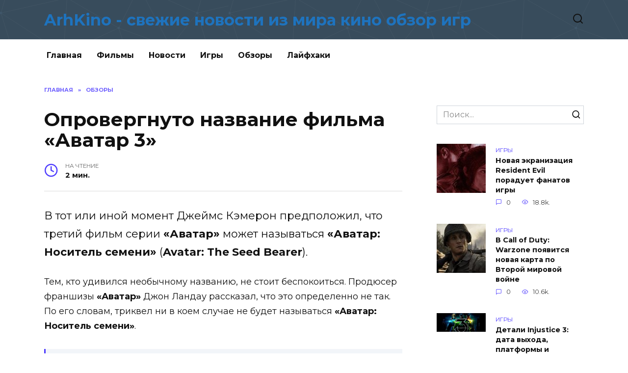

--- FILE ---
content_type: text/html; charset=UTF-8
request_url: https://arhkino.ru/oprovergnuto-nazvanie-fil-ma-avatar-3/
body_size: 9942
content:
<!doctype html>
<html lang="ru-RU"
prefix="og: https://ogp.me/ns#" >
<head>
<meta charset="UTF-8">
<meta name="viewport" content="width=device-width, initial-scale=1">
<title>Опровергнуто название фильма «Аватар 3»</title>
<script type="text/javascript"> //<![CDATA[
ajaxurl = "https://arhkino.ru/wp-admin/admin-ajax.php";
//]]></script>
<!-- All in One SEO Pack 3.2.10 от Michael Torbert из Semper Fi Web Design[174,282] -->
<meta name="description"  content="В тот или иной момент Джеймс Кэмерон предположил, что третий фильм серии «Аватар» может называться «Аватар: Носитель семени» (Avatar: The Seed Bearer). Тем, кто" />
<meta name="robots" content="index,nofollow" />
<script type="application/ld+json" class="aioseop-schema">{"@context":"https://schema.org","@graph":[{"@type":"Organization","@id":"https://arhkino.ru/#organization","url":"https://arhkino.ru/","name":"ArhKino - \u0441\u0432\u0435\u0436\u0438\u0435 \u043d\u043e\u0432\u043e\u0441\u0442\u0438 \u0438\u0437 \u043c\u0438\u0440\u0430 \u043a\u0438\u043d\u043e \u043e\u0431\u0437\u043e\u0440 \u0438\u0433\u0440","sameAs":[]},{"@type":"WebSite","@id":"https://arhkino.ru/#website","url":"https://arhkino.ru/","name":"ArhKino - \u0441\u0432\u0435\u0436\u0438\u0435 \u043d\u043e\u0432\u043e\u0441\u0442\u0438 \u0438\u0437 \u043c\u0438\u0440\u0430 \u043a\u0438\u043d\u043e \u043e\u0431\u0437\u043e\u0440 \u0438\u0433\u0440","publisher":{"@id":"https://arhkino.ru/#organization"},"potentialAction":{"@type":"SearchAction","target":"https://arhkino.ru/?s={search_term_string}","query-input":"required name=search_term_string"}},{"@type":"WebPage","@id":"https://arhkino.ru/oprovergnuto-nazvanie-fil-ma-avatar-3/#webpage","url":"https://arhkino.ru/oprovergnuto-nazvanie-fil-ma-avatar-3/","inLanguage":"ru-RU","name":"\u041e\u043f\u0440\u043e\u0432\u0435\u0440\u0433\u043d\u0443\u0442\u043e \u043d\u0430\u0437\u0432\u0430\u043d\u0438\u0435 \u0444\u0438\u043b\u044c\u043c\u0430 \u00ab\u0410\u0432\u0430\u0442\u0430\u0440 3\u00bb","isPartOf":{"@id":"https://arhkino.ru/#website"},"image":{"@type":"ImageObject","@id":"https://arhkino.ru/oprovergnuto-nazvanie-fil-ma-avatar-3/#primaryimage","url":"https://arhkino.ru/wp-content/uploads/2023/12/filelmtcpmoz3t11-bigTopImage_2023_12_06_10_34_06.jpeg","width":1200,"height":600},"primaryImageOfPage":{"@id":"https://arhkino.ru/oprovergnuto-nazvanie-fil-ma-avatar-3/#primaryimage"},"datePublished":"2023-12-06T10:15:46+00:00","dateModified":"2023-12-06T10:15:46+00:00"},{"@type":"Article","@id":"https://arhkino.ru/oprovergnuto-nazvanie-fil-ma-avatar-3/#article","isPartOf":{"@id":"https://arhkino.ru/oprovergnuto-nazvanie-fil-ma-avatar-3/#webpage"},"author":{"@id":"https://arhkino.ru/author/dron/#author"},"headline":"\u041e\u043f\u0440\u043e\u0432\u0435\u0440\u0433\u043d\u0443\u0442\u043e \u043d\u0430\u0437\u0432\u0430\u043d\u0438\u0435 \u0444\u0438\u043b\u044c\u043c\u0430 \u00ab\u0410\u0432\u0430\u0442\u0430\u0440 3\u00bb","datePublished":"2023-12-06T10:15:46+00:00","dateModified":"2023-12-06T10:15:46+00:00","commentCount":0,"mainEntityOfPage":{"@id":"https://arhkino.ru/oprovergnuto-nazvanie-fil-ma-avatar-3/#webpage"},"publisher":{"@id":"https://arhkino.ru/#organization"},"articleSection":"\u041e\u0431\u0437\u043e\u0440\u044b","image":{"@type":"ImageObject","@id":"https://arhkino.ru/oprovergnuto-nazvanie-fil-ma-avatar-3/#primaryimage","url":"https://arhkino.ru/wp-content/uploads/2023/12/filelmtcpmoz3t11-bigTopImage_2023_12_06_10_34_06.jpeg","width":1200,"height":600}},{"@type":"Person","@id":"https://arhkino.ru/author/dron/#author","name":"dron","sameAs":[],"image":{"@type":"ImageObject","@id":"https://arhkino.ru/#personlogo","url":"https://secure.gravatar.com/avatar/0b4be8f8b3e9c9dffa1b2b57b32c7955?s=96&d=mm&r=g","width":96,"height":96,"caption":"dron"}}]}</script>
<link rel="canonical" href="https://arhkino.ru/oprovergnuto-nazvanie-fil-ma-avatar-3/" />
<meta property="og:type" content="article" />
<meta property="og:title" content="Опровергнуто название фильма «Аватар 3»" />
<meta property="og:description" content="В тот или иной момент Джеймс Кэмерон предположил, что третий фильм серии «Аватар» может называться «Аватар: Носитель семени» (Avatar: The Seed Bearer). Тем, кто удивился необычному названию, не стоит" />
<meta property="og:url" content="https://arhkino.ru/oprovergnuto-nazvanie-fil-ma-avatar-3/" />
<meta property="og:site_name" content="ArhKino - свежие новости из мира кино обзор игр" />
<meta property="og:image" content="https://arhkino.ru/wp-content/plugins/all-in-one-seo-pack/images/default-user-image.png" />
<meta property="article:published_time" content="2023-12-06T10:15:46Z" />
<meta property="article:modified_time" content="2023-12-06T10:15:46Z" />
<meta property="og:image:secure_url" content="https://arhkino.ru/wp-content/plugins/all-in-one-seo-pack/images/default-user-image.png" />
<meta name="twitter:card" content="summary" />
<meta name="twitter:title" content="Опровергнуто название фильма «Аватар 3»" />
<meta name="twitter:description" content="В тот или иной момент Джеймс Кэмерон предположил, что третий фильм серии «Аватар» может называться «Аватар: Носитель семени» (Avatar: The Seed Bearer). Тем, кто удивился необычному названию, не стоит" />
<meta name="twitter:image" content="https://arhkino.ru/wp-content/plugins/all-in-one-seo-pack/images/default-user-image.png" />
<!-- All in One SEO Pack -->
<link rel='dns-prefetch' href='//fonts.googleapis.com' />
<link rel="alternate" type="application/rss+xml" title="ArhKino - свежие новости из мира кино обзор игр &raquo; Лента комментариев к &laquo;Опровергнуто название фильма «Аватар 3»&raquo;" href="https://arhkino.ru/oprovergnuto-nazvanie-fil-ma-avatar-3/feed/" />
<!-- <link rel='stylesheet' id='wp-block-library-css'  href='https://arhkino.ru/wp-includes/css/dist/block-library/style.min.css'  media='all' /> -->
<!-- <link rel='stylesheet' id='wp-block-library-theme-css'  href='https://arhkino.ru/wp-includes/css/dist/block-library/theme.min.css'  media='all' /> -->
<!-- <link rel='stylesheet' id='toc-css-css'  href='https://arhkino.ru/wp-content/plugins/aftparser/css/toc.css'  media='all' /> -->
<!-- <link rel='stylesheet' id='cptch_stylesheet-css'  href='https://arhkino.ru/wp-content/plugins/captcha-bws/css/front_end_style.css'  media='all' /> -->
<!-- <link rel='stylesheet' id='dashicons-css'  href='https://arhkino.ru/wp-includes/css/dashicons.min.css'  media='all' /> -->
<!-- <link rel='stylesheet' id='cptch_desktop_style-css'  href='https://arhkino.ru/wp-content/plugins/captcha-bws/css/desktop_style.css'  media='all' /> -->
<!-- <link rel='stylesheet' id='wbcr-comments-plus-url-span-css'  href='https://arhkino.ru/wp-content/plugins/clearfy/components/comments-plus/assets/css/url-span.css'  media='all' /> -->
<link rel="stylesheet" type="text/css" href="//arhkino.ru/wp-content/cache/wpfc-minified/8olbr8/4bwqi.css" media="all"/>
<link rel='stylesheet' id='google-fonts-css'  href='https://fonts.googleapis.com/css?family=Montserrat%3A400%2C400i%2C700&#038;subset=cyrillic'  media='all' />
<link rel='stylesheet' id='reboot-style-css'  href='https://arhkino.ru/wp-content/themes/reboot%20new/assets/css/style.min.css'  media='all' />
<script src='//arhkino.ru/wp-content/cache/wpfc-minified/g3brtbi4/4bwqi.js' type="text/javascript"></script>
<!-- <script  src='https://arhkino.ru/wp-includes/js/jquery/jquery.js'></script> -->
<!-- <script  src='https://arhkino.ru/wp-includes/js/jquery/jquery-migrate.min.js'></script> -->
<link rel='https://api.w.org/' href='https://arhkino.ru/wp-json/' />
<link rel="alternate" type="application/json+oembed" href="https://arhkino.ru/wp-json/oembed/1.0/embed?url=https%3A%2F%2Farhkino.ru%2Foprovergnuto-nazvanie-fil-ma-avatar-3%2F" />
<link rel="alternate" type="text/xml+oembed" href="https://arhkino.ru/wp-json/oembed/1.0/embed?url=https%3A%2F%2Farhkino.ru%2Foprovergnuto-nazvanie-fil-ma-avatar-3%2F&#038;format=xml" />
<style>.site-title, .site-title a{color:#1e73be}@media (min-width: 768px){.site-header{background-image: url("https://arhkino.ru/wp-content/uploads/2020/12/2020-12-09_01-23-33.png")}}</style>
<link rel="icon" href="https://arhkino.ru/wp-content/uploads/2019/05/cropped-unnamed-32x32.png" sizes="32x32" />
<link rel="icon" href="https://arhkino.ru/wp-content/uploads/2019/05/cropped-unnamed-192x192.png" sizes="192x192" />
<link rel="apple-touch-icon-precomposed" href="https://arhkino.ru/wp-content/uploads/2019/05/cropped-unnamed-180x180.png" />
<meta name="msapplication-TileImage" content="https://arhkino.ru/wp-content/uploads/2019/05/cropped-unnamed-270x270.png" />
<meta name="yandex-verification" content="ec0ff091658b4945" />
<!-- Global site tag (gtag.js) - Google Analytics -->
<script async src="https://www.googletagmanager.com/gtag/js?id=UA-115761635-12"></script>
<script>
window.dataLayer = window.dataLayer || [];
function gtag(){dataLayer.push(arguments);}
gtag('js', new Date());
gtag('config', 'UA-115761635-12');
</script>
</head>
<body class="post-template-default single single-post postid-82206 single-format-standard wp-embed-responsive sidebar-right">
<div id="page" class="site">
<a class="skip-link screen-reader-text" href="#content">Skip to content</a>
<header id="masthead" class="site-header full" itemscope itemtype="https://schema.org/WPHeader">
<div class="site-header-inner fixed">
<div class="humburger js-humburger"><span></span><span></span><span></span></div>
<div class="site-branding">
<div class="site-branding__body"><div class="site-title"><a href="https://arhkino.ru/">ArhKino - свежие новости из мира кино обзор игр</a></div></div></div><!-- .site-branding -->                <div class="header-search">
<span class="search-icon js-search-icon"></span>
</div>
</div>
</header><!-- #masthead -->
<nav id="site-navigation" class="main-navigation fixed">
<div class="main-navigation-inner full">
<div class="menu-glavnoe-container"><ul id="header_menu" class="menu"><li id="menu-item-11" class="menu-item menu-item-type-custom menu-item-object-custom menu-item-11"><a href="/">Главная</a></li>
<li id="menu-item-2743" class="menu-item menu-item-type-taxonomy menu-item-object-category menu-item-2743"><a href="https://arhkino.ru/category/filmy/">Фильмы</a></li>
<li id="menu-item-3947" class="menu-item menu-item-type-taxonomy menu-item-object-category menu-item-3947"><a href="https://arhkino.ru/category/novosti/">Новости</a></li>
<li id="menu-item-2744" class="menu-item menu-item-type-taxonomy menu-item-object-category menu-item-2744"><a href="https://arhkino.ru/category/igry/">Игры</a></li>
<li id="menu-item-2745" class="menu-item menu-item-type-taxonomy menu-item-object-category current-post-ancestor current-menu-parent current-post-parent menu-item-2745"><a href="https://arhkino.ru/category/obzory/">Обзоры</a></li>
<li id="menu-item-6471" class="menu-item menu-item-type-taxonomy menu-item-object-category menu-item-6471"><a href="https://arhkino.ru/category/lajfhaki/">Лайфхаки</a></li>
</ul></div>        </div>
</nav><!-- #site-navigation -->
<div class="mobile-menu-placeholder js-mobile-menu-placeholder"></div>
<div class="search-screen-overlay js-search-screen-overlay"></div>
<div class="search-screen js-search-screen">
<form role="search" method="get" class="search-form" action="https://arhkino.ru/">
<label>
<span class="screen-reader-text">Search for:</span>
<input type="search" class="search-field" placeholder="Поиск..." value="" name="s">
</label>
<button type="submit" class="search-submit"></button>
</form>    </div>
<div id="content" class="site-content fixed">
<div class="site-content-inner">
<div id="primary" class="content-area" itemscope itemtype="https://schema.org/Article">
<main id="main" class="site-main article-card">
<article id="post-82206" class="article-post post-82206 post type-post status-publish format-standard has-post-thumbnail  category-obzory">
<div class="breadcrumb" itemscope itemtype="https://schema.org/BreadcrumbList"><span class="breadcrumb-item" itemprop="itemListElement" itemscope itemtype="https://schema.org/ListItem"><a href="https://arhkino.ru/" itemprop="item"><span itemprop="name">Главная</span></a><meta itemprop="position" content="0"></span> <span class="breadcrumb-separator">»</span> <span class="breadcrumb-item breadcrumb_last" itemprop="itemListElement" itemscope itemtype="https://schema.org/ListItem"><span itemprop="name">Обзоры</span><meta itemprop="position" content="1"></span></div>
<h1 class="entry-title" itemprop="headline">Опровергнуто название фильма «Аватар 3»</h1>
<div class="entry-meta">
<span class="entry-time"><span class="entry-label">На чтение</span> 2 мин.</span>                                </div>
<div class="entry-content" itemprop="articleBody">
<p><span style="font-size:22px">В тот или иной момент Джеймс Кэмерон предположил, что третий фильм серии <strong>«Аватар»</strong> может называться <strong>«Аватар: Носитель семени»</strong> (<strong>Avatar: The Seed Bearer</strong>).</span></p>
<p><span style="font-size:18px">Тем, кто удивился необычному названию, не стоит беспокоиться. Продюсер франшизы <strong>«Аватар»</strong> Джон Ландау рассказал, что это определенно не так. По его словам, триквел ни в коем случае не будет называться <strong>«Аватар: Носитель семени»</strong>.</span></p>
<blockquote>
<p><span style="font-size:18px">Я имею право сказать вам, что это не название <strong>«Аватара 3»</strong>. Так написано на моей странице в «Википедии»? Сегодня вечером все изменится!</span></p>
</blockquote>
<p><span style="font-size:18px"></span></p>
<p style="text-align: center;"><em><span style="font-size:14px">«Аватар 2» / 20th Century Studios</span></em></p>
<p><span style="font-size:18px">О сюжете третьего фильма <strong>«Аватар» </strong>мало что известно, кроме идеи о том, что он представит совершенно новый клан На&#39;ви, проживающий в вулканическом месте на Пандаоре.</span></p>
<p><span style="font-size:18px">Кэмерон прокомментировал слухи о подзаголовке еще в 2019 году. В то время в список также входил <strong>«Аватар: Путь воды»</strong>, название, которое, как мы теперь знаем, было реальным:</span></p>
<blockquote>
<p><span style="font-size:18px">Я не могу ни подтвердить, ни опровергнуть. Хорошо, вот что я вам скажу. Эти подзаголовки входят в число подзаголовков, которые находятся на рассмотрении. И окончательные решения еще не приняты.</span></p>
</blockquote>
<p><span style="font-size:18px">Выход <strong>«Аватара 3»</strong> в кинотеатрах запланирован на 19 декабря 2025 года. Дату релиза недавно подтвердил режиссер.</span></p>
<p><b>Дополнительно:</b><br />
<img alt="Опровергнуто название фильма «Аватар 3»" src='https://arhkino.ru/wp-content/uploads/2023/12/filelmtcpmoz3t11-bigTopImage_2023_12_06_10_34_06.jpeg' title='Опровергнуто название фильма «Аватар 3»'><br />
<img alt="Опровергнуто название фильма «Аватар 3»" src='https://arhkino.ru/wp-content/uploads/2023/12/fileo3fivw1bdt1701844321.jpeg' title='Опровергнуто название фильма «Аватар 3»'></p>
<!-- toc empty -->    </div><!-- .entry-content -->
</article>
<div class="rating-box">
<div class="rating-box__header">Оцените статью</div>
<div class="star-rating js-star-rating star-rating--score-0" data-post-id="82206" data-rating-count="" data-rating-sum="" data-rating-value=""><span class="star-rating-item js-star-rating-item" data-score="1"><svg aria-hidden="true" role="img" xmlns="http://www.w3.org/2000/svg" viewBox="0 0 576 512" class="i-ico"><path fill="currentColor" d="M259.3 17.8L194 150.2 47.9 171.5c-26.2 3.8-36.7 36.1-17.7 54.6l105.7 103-25 145.5c-4.5 26.3 23.2 46 46.4 33.7L288 439.6l130.7 68.7c23.2 12.2 50.9-7.4 46.4-33.7l-25-145.5 105.7-103c19-18.5 8.5-50.8-17.7-54.6L382 150.2 316.7 17.8c-11.7-23.6-45.6-23.9-57.4 0z" class="ico-star"></path></svg></span><span class="star-rating-item js-star-rating-item" data-score="2"><svg aria-hidden="true" role="img" xmlns="http://www.w3.org/2000/svg" viewBox="0 0 576 512" class="i-ico"><path fill="currentColor" d="M259.3 17.8L194 150.2 47.9 171.5c-26.2 3.8-36.7 36.1-17.7 54.6l105.7 103-25 145.5c-4.5 26.3 23.2 46 46.4 33.7L288 439.6l130.7 68.7c23.2 12.2 50.9-7.4 46.4-33.7l-25-145.5 105.7-103c19-18.5 8.5-50.8-17.7-54.6L382 150.2 316.7 17.8c-11.7-23.6-45.6-23.9-57.4 0z" class="ico-star"></path></svg></span><span class="star-rating-item js-star-rating-item" data-score="3"><svg aria-hidden="true" role="img" xmlns="http://www.w3.org/2000/svg" viewBox="0 0 576 512" class="i-ico"><path fill="currentColor" d="M259.3 17.8L194 150.2 47.9 171.5c-26.2 3.8-36.7 36.1-17.7 54.6l105.7 103-25 145.5c-4.5 26.3 23.2 46 46.4 33.7L288 439.6l130.7 68.7c23.2 12.2 50.9-7.4 46.4-33.7l-25-145.5 105.7-103c19-18.5 8.5-50.8-17.7-54.6L382 150.2 316.7 17.8c-11.7-23.6-45.6-23.9-57.4 0z" class="ico-star"></path></svg></span><span class="star-rating-item js-star-rating-item" data-score="4"><svg aria-hidden="true" role="img" xmlns="http://www.w3.org/2000/svg" viewBox="0 0 576 512" class="i-ico"><path fill="currentColor" d="M259.3 17.8L194 150.2 47.9 171.5c-26.2 3.8-36.7 36.1-17.7 54.6l105.7 103-25 145.5c-4.5 26.3 23.2 46 46.4 33.7L288 439.6l130.7 68.7c23.2 12.2 50.9-7.4 46.4-33.7l-25-145.5 105.7-103c19-18.5 8.5-50.8-17.7-54.6L382 150.2 316.7 17.8c-11.7-23.6-45.6-23.9-57.4 0z" class="ico-star"></path></svg></span><span class="star-rating-item js-star-rating-item" data-score="5"><svg aria-hidden="true" role="img" xmlns="http://www.w3.org/2000/svg" viewBox="0 0 576 512" class="i-ico"><path fill="currentColor" d="M259.3 17.8L194 150.2 47.9 171.5c-26.2 3.8-36.7 36.1-17.7 54.6l105.7 103-25 145.5c-4.5 26.3 23.2 46 46.4 33.7L288 439.6l130.7 68.7c23.2 12.2 50.9-7.4 46.4-33.7l-25-145.5 105.7-103c19-18.5 8.5-50.8-17.7-54.6L382 150.2 316.7 17.8c-11.7-23.6-45.6-23.9-57.4 0z" class="ico-star"></path></svg></span></div>    </div>
<div class="entry-social">
<div class="social-buttons"><span class="social-button social-button--vkontakte" data-social="vkontakte"></span><span class="social-button social-button--facebook" data-social="facebook"></span><span class="social-button social-button--telegram" data-social="telegram"></span><span class="social-button social-button--odnoklassniki" data-social="odnoklassniki"></span><span class="social-button social-button--twitter" data-social="twitter"></span><span class="social-button social-button--sms" data-social="sms"></span><span class="social-button social-button--whatsapp" data-social="whatsapp"></span></div>    </div>
<meta itemprop="author" content="dron">
<meta itemscope itemprop="mainEntityOfPage" itemType="https://schema.org/WebPage" itemid="https://arhkino.ru/oprovergnuto-nazvanie-fil-ma-avatar-3/" content="Опровергнуто название фильма «Аватар 3»">
<meta itemprop="dateModified" content="2023-12-06">
<meta itemprop="datePublished" content="2023-12-06T13:15:46+03:00">
<div itemprop="publisher" itemscope itemtype="https://schema.org/Organization" style="display: none;"><meta itemprop="name" content="ArhKino - свежие новости из мира кино обзор игр"><meta itemprop="telephone" content="ArhKino - свежие новости из мира кино обзор игр"><meta itemprop="address" content="https://arhkino.ru"></div>
<div id="comments" class="comments-area">
<div id="respond" class="comment-respond">
<div id="reply-title" class="comment-reply-title">Добавить комментарий <small><a rel="nofollow" id="cancel-comment-reply-link" href="/oprovergnuto-nazvanie-fil-ma-avatar-3/#respond" style="display:none;">Отменить ответ</a></small></div>			<form action="https://arhkino.ru/wp-comments-post.php" method="post" id="commentform" class="comment-form" novalidate>
<p class="comment-form-author"><label class="screen-reader-text" for="author">Имя <span class="required">*</span></label> <input id="author" name="author" type="text" value="" size="30" maxlength="245"  required='required' placeholder="Имя" /></p>
<p class="comment-form-email"><label class="screen-reader-text" for="email">E-mail <span class="required">*</span></label> <input id="email" name="email" type="email" value="" size="30" maxlength="100"  required='required' placeholder="E-mail" /></p></br></br></br>
<p class="comment-form-comment"><label class="screen-reader-text" for="comment">Комментарий</label> <textarea id="comment" name="comment" cols="45" rows="8" maxlength="65525" required="required" placeholder="Комментарий" ></textarea></p><p class="comment-form-cookies-consent"><input id="wp-comment-cookies-consent" name="wp-comment-cookies-consent" type="checkbox" value="yes" /><label for="wp-comment-cookies-consent">Сохранить моё имя, email и адрес сайта в этом браузере для последующих моих комментариев.</label></p>
<p class="cptch_block"><span class="cptch_wrap cptch_math_actions">
<label class="cptch_label" for="cptch_input_96"><span class="cptch_span">7</span>
<span class="cptch_span">&nbsp;&minus;&nbsp;</span>
<span class="cptch_span"><input id="cptch_input_96" class="cptch_input cptch_wp_comments" type="text" autocomplete="off" name="cptch_number" value="" maxlength="2" size="2" aria-required="true" required="required" style="margin-bottom:0;display:inline;font-size: 12px;width: 40px;" /></span>
<span class="cptch_span">&nbsp;=&nbsp;</span>
<span class="cptch_span">1</span>
<input type="hidden" name="cptch_result" value="278=" /><input type="hidden" name="cptch_time" value="1739938054" />
<input type="hidden" name="cptch_form" value="wp_comments" />
</label><span class="cptch_reload_button_wrap hide-if-no-js">
<noscript>
<style type="text/css">
.hide-if-no-js {
display: none !important;
}
</style>
</noscript>
<span class="cptch_reload_button dashicons dashicons-update"></span>
</span></span></p><p class="form-submit"><input name="submit" type="submit" id="submit" class="submit" value="Отправить комментарий" /> <input type='hidden' name='comment_post_ID' value='82206' id='comment_post_ID' />
<input type='hidden' name='comment_parent' id='comment_parent' value='0' />
</p><p style="display: none;"><input type="hidden" id="akismet_comment_nonce" name="akismet_comment_nonce" value="eddf9e9f19" /></p><p style="display: none;"><input type="hidden" id="ak_js" name="ak_js" value="19"/></p>			</form>
</div><!-- #respond -->
</div><!-- #comments -->
</main><!-- #main -->
</div><!-- #primary -->
<aside id="secondary" class="widget-area" itemscope itemtype="https://schema.org/WPSideBar">
<div class="sticky-sidebar js-sticky-sidebar">
<div id="custom_html-7" class="widget_text widget widget_custom_html"><div class="textwidget custom-html-widget"></div></div><div id="custom_html-3" class="widget_text widget widget_custom_html"><div class="textwidget custom-html-widget"></div></div><div id="search-2" class="widget widget_search">
<form role="search" method="get" class="search-form" action="https://arhkino.ru/">
<label>
<span class="screen-reader-text">Search for:</span>
<input type="search" class="search-field" placeholder="Поиск..." value="" name="s">
</label>
<button type="submit" class="search-submit"></button>
</form></div><div id="wpshop_widget_articles-3" class="widget widget_wpshop_widget_articles"><div class="widget-articles">
<article class="post-card post-card--small">
<div class="post-card__thumbnail">
<a href="https://arhkino.ru/novaya-ekranizaciya-resident-evil-poraduet-fanatov-igry/">
<img width="100" height="100" src="https://arhkino.ru/wp-content/uploads/2021/03/4-bigTopImage_2021_03_31_10_07_33-100x100.jpeg" class="attachment-reboot_square size-reboot_square wp-post-image" alt="Опровергнуто название фильма «Аватар 3»" srcset="https://arhkino.ru/wp-content/uploads/2021/03/4-bigTopImage_2021_03_31_10_07_33-100x100.jpeg 100w, https://arhkino.ru/wp-content/uploads/2021/03/4-bigTopImage_2021_03_31_10_07_33-150x150.jpeg 150w" sizes="(max-width: 100px) 100vw, 100px" title="Опровергнуто название фильма «Аватар 3»" />            </a>
</div>
<div class="post-card__body">
<span class="post-card__category">Игры</span>        <div class="post-card__title"><a href="https://arhkino.ru/novaya-ekranizaciya-resident-evil-poraduet-fanatov-igry/">Новая экранизация Resident Evil порадует фанатов игры</a></div>
<div class="post-card__meta">
<span class="post-card__comments">0</span>
<span class="post-card__views">18.8k.</span>        </div>
</div>
</article>
<article class="post-card post-card--small">
<div class="post-card__thumbnail">
<a href="https://arhkino.ru/v-call-of-duty-warzone-poyavitsya-novaya-karta-po-vtoroy-mirovoy-voyne/">
<img width="100" height="100" src="https://arhkino.ru/wp-content/uploads/2021/03/21-bigTopImage_2021_03_28_09_58_10-100x100.jpg" class="attachment-reboot_square size-reboot_square wp-post-image" alt="Опровергнуто название фильма «Аватар 3»" srcset="https://arhkino.ru/wp-content/uploads/2021/03/21-bigTopImage_2021_03_28_09_58_10-100x100.jpg 100w, https://arhkino.ru/wp-content/uploads/2021/03/21-bigTopImage_2021_03_28_09_58_10-150x150.jpg 150w" sizes="(max-width: 100px) 100vw, 100px" title="Опровергнуто название фильма «Аватар 3»" />            </a>
</div>
<div class="post-card__body">
<span class="post-card__category">Игры</span>        <div class="post-card__title"><a href="https://arhkino.ru/v-call-of-duty-warzone-poyavitsya-novaya-karta-po-vtoroy-mirovoy-voyne/">В Call of Duty: Warzone появится новая карта по Второй мировой войне</a></div>
<div class="post-card__meta">
<span class="post-card__comments">0</span>
<span class="post-card__views">10.6k.</span>        </div>
</div>
</article>
<article class="post-card post-card--small">
<div class="post-card__thumbnail">
<a href="https://arhkino.ru/detali-injustice-3-data-vyhoda-platformy-i-matrica/">
<img width="100" height="38" src="https://arhkino.ru/wp-content/uploads/2020/07/1-bigTopImage_2020_07_23_13_54_31.jpg" class="attachment-reboot_square size-reboot_square wp-post-image" alt="Опровергнуто название фильма «Аватар 3»" srcset="https://arhkino.ru/wp-content/uploads/2020/07/1-bigTopImage_2020_07_23_13_54_31.jpg 800w, https://arhkino.ru/wp-content/uploads/2020/07/1-bigTopImage_2020_07_23_13_54_31-300x113.jpg 300w, https://arhkino.ru/wp-content/uploads/2020/07/1-bigTopImage_2020_07_23_13_54_31-768x288.jpg 768w, https://arhkino.ru/wp-content/uploads/2020/07/1-bigTopImage_2020_07_23_13_54_31-770x300.jpg 770w" sizes="(max-width: 100px) 100vw, 100px" title="Опровергнуто название фильма «Аватар 3»" />            </a>
</div>
<div class="post-card__body">
<span class="post-card__category">Игры</span>        <div class="post-card__title"><a href="https://arhkino.ru/detali-injustice-3-data-vyhoda-platformy-i-matrica/">Детали Injustice 3: дата выхода, платформы и «Матрица»</a></div>
<div class="post-card__meta">
<span class="post-card__comments">0</span>
<span class="post-card__views">9.7k.</span>        </div>
</div>
</article>
<article class="post-card post-card--small">
<div class="post-card__thumbnail">
<a href="https://arhkino.ru/utekla-data-vyhoda-mass-effect-legendary-edition/">
<img width="100" height="100" src="https://arhkino.ru/wp-content/uploads/2020/11/1-bigTopImage_2020_11_12_09_26_20-100x100.jpeg" class="attachment-reboot_square size-reboot_square wp-post-image" alt="Опровергнуто название фильма «Аватар 3»" srcset="https://arhkino.ru/wp-content/uploads/2020/11/1-bigTopImage_2020_11_12_09_26_20-100x100.jpeg 100w, https://arhkino.ru/wp-content/uploads/2020/11/1-bigTopImage_2020_11_12_09_26_20-150x150.jpeg 150w" sizes="(max-width: 100px) 100vw, 100px" title="Опровергнуто название фильма «Аватар 3»" />            </a>
</div>
<div class="post-card__body">
<span class="post-card__category">Фильмы</span>        <div class="post-card__title"><a href="https://arhkino.ru/utekla-data-vyhoda-mass-effect-legendary-edition/">Утекла дата выхода Mass Effect Legendary Edition</a></div>
<div class="post-card__meta">
<span class="post-card__comments">0</span>
<span class="post-card__views">8.2k.</span>        </div>
</div>
</article>
<article class="post-card post-card--small">
<div class="post-card__thumbnail">
<a href="https://arhkino.ru/akter-podtverdil-poyavlenie-cheloveka-pauka-tobi-maguayra-v-mcu/">
<img width="100" height="100" src="https://arhkino.ru/wp-content/uploads/2021/04/g8yvehapvqen7ymaeob8ji-bigTopImage-100x100.jpg" class="attachment-reboot_square size-reboot_square wp-post-image" alt="Опровергнуто название фильма «Аватар 3»" srcset="https://arhkino.ru/wp-content/uploads/2021/04/g8yvehapvqen7ymaeob8ji-bigTopImage-100x100.jpg 100w, https://arhkino.ru/wp-content/uploads/2021/04/g8yvehapvqen7ymaeob8ji-bigTopImage-150x150.jpg 150w" sizes="(max-width: 100px) 100vw, 100px" title="Опровергнуто название фильма «Аватар 3»" />            </a>
</div>
<div class="post-card__body">
<span class="post-card__category">Фильмы</span>        <div class="post-card__title"><a href="https://arhkino.ru/akter-podtverdil-poyavlenie-cheloveka-pauka-tobi-maguayra-v-mcu/">Актер подтвердил появление Человека-паука Тоби Магуайра в MCU</a></div>
<div class="post-card__meta">
<span class="post-card__comments">0</span>
<span class="post-card__views">7.6k.</span>        </div>
</div>
</article></div></div>    </div>
</aside><!-- #secondary -->
<div class="related-posts fixed">
<div class="related-posts__header">Вам также может понравиться</div>
<div class="post-cards post-cards--vertical">
<div class="post-card post-card--vertical w-animate">
<div class="post-card__thumbnail">
<a href="https://arhkino.ru/kventin-tarantino-pohvalil-fil-m-dzhoker-bezumie-dlya-dvoih-kotoryy-vseh-poslal/">
<img width="335" height="220" src="https://arhkino.ru/wp-content/uploads/2024/10/filehzq22nd3wt1-bigTopImage_2024_10_30_01_20_46-335x220.jpg" class="attachment-reboot_small size-reboot_small wp-post-image" alt="Квентин Тарантино похвалил фильм «Джокер: Безумие для двоих», который «всех послал»" title="Квентин Тарантино похвалил фильм «Джокер: Безумие для двоих», который «всех послал»" />            </a>
</div>
<div class="post-card__body">
<div class="post-card__title"><a href="https://arhkino.ru/kventin-tarantino-pohvalil-fil-m-dzhoker-bezumie-dlya-dvoih-kotoryy-vseh-poslal/">Квентин Тарантино похвалил фильм «Джокер: Безумие для двоих», который «всех послал»</a></div><div class="post-card__description">«Джокер: Безумие для двоих» вышел в цифровом формате</div><div class="post-card__meta"><span class="post-card__comments">0</span><span class="post-card__views">7</span></div>
</div>
</div>
<div class="post-card post-card--vertical w-animate">
<div class="post-card__thumbnail">
<a href="https://arhkino.ru/prizrachnoe-lico-iz-krika-v-zhutkovatom-treylere-mortal-kombat-1/">
<img width="335" height="220" src="https://arhkino.ru/wp-content/uploads/2024/10/file899nmwudct1-bigTopImage_2024_10_30_00_56_44-335x220.jpg" class="attachment-reboot_small size-reboot_small wp-post-image" alt="Призрачное лицо из «Крика» в жутковатом трейлере Mortal Kombat 1" title="Призрачное лицо из «Крика» в жутковатом трейлере Mortal Kombat 1" />            </a>
</div>
<div class="post-card__body">
<div class="post-card__title"><a href="https://arhkino.ru/prizrachnoe-lico-iz-krika-v-zhutkovatom-treylere-mortal-kombat-1/">Призрачное лицо из «Крика» в жутковатом трейлере Mortal Kombat 1</a></div><div class="post-card__description">Для Mortal Kombat 1 недавно вышло сюжетное дополнение</div><div class="post-card__meta"><span class="post-card__comments">0</span><span class="post-card__views">1</span></div>
</div>
</div>
<div class="post-card post-card--vertical w-animate">
<div class="post-card__thumbnail">
<a href="https://arhkino.ru/concord-ne-vernetsya-sony-zakryla-studiyu-firewalk/">
<img width="335" height="220" src="https://arhkino.ru/wp-content/uploads/2024/10/filetvla9m4kvt1-bigTopImage_2024_10_29_22_21_33-335x220.jpg" class="attachment-reboot_small size-reboot_small wp-post-image" alt="Concord не вернется: Sony закрыла студию Firewalk" title="Concord не вернется: Sony закрыла студию Firewalk" />            </a>
</div>
<div class="post-card__body">
<div class="post-card__title"><a href="https://arhkino.ru/concord-ne-vernetsya-sony-zakryla-studiyu-firewalk/">Concord не вернется: Sony закрыла студию Firewalk</a></div><div class="post-card__description">Мультиплеерный шутер Concord стал самым большим провалом</div><div class="post-card__meta"><span class="post-card__comments">0</span><span class="post-card__views">0</span></div>
</div>
</div>
<div class="post-card post-card--vertical w-animate">
<div class="post-card__thumbnail">
<a href="https://arhkino.ru/podtverzhdena-otmena-fil-ma-fantasticheskie-tvari-4/">
<img width="335" height="220" src="https://arhkino.ru/wp-content/uploads/2024/10/file0hctahjzat1-bigTopImage_2024_10_29_21_02_14-335x220.jpg" class="attachment-reboot_small size-reboot_small wp-post-image" alt="Подтверждена отмена фильма «Фантастические твари 4»" title="Подтверждена отмена фильма «Фантастические твари 4»" />            </a>
</div>
<div class="post-card__body">
<div class="post-card__title"><a href="https://arhkino.ru/podtverzhdena-otmena-fil-ma-fantasticheskie-tvari-4/">Подтверждена отмена фильма «Фантастические твари 4»</a></div><div class="post-card__description">Серия фильмов «Фантастические твари» началась с успеха</div><div class="post-card__meta"><span class="post-card__comments">0</span><span class="post-card__views">0</span></div>
</div>
</div>
<div class="post-card post-card--vertical w-animate">
<div class="post-card__thumbnail">
<a href="https://arhkino.ru/novyy-bleyd-otmenen-polnaya-hronologiya-razrabotki-fil-ma-marvel-s-mahershaloy-ali/">
<img width="335" height="220" src="https://arhkino.ru/wp-content/uploads/2024/10/filebgs9u1jikt1-bigTopImage_2024_10_29_20_49_10-335x220.jpg" class="attachment-reboot_small size-reboot_small wp-post-image" alt="Новый «Блэйд» отменен? Полная хронология разработки фильма Marvel с Махершалой Али" title="Новый «Блэйд» отменен? Полная хронология разработки фильма Marvel с Махершалой Али" />            </a>
</div>
<div class="post-card__body">
<div class="post-card__title"><a href="https://arhkino.ru/novyy-bleyd-otmenen-polnaya-hronologiya-razrabotki-fil-ma-marvel-s-mahershaloy-ali/">Новый «Блэйд» отменен? Полная хронология разработки фильма Marvel с Махершалой Али</a></div><div class="post-card__description">Disney убрали фильм «Блэйд» (Blade) от Marvel Studios</div><div class="post-card__meta"><span class="post-card__comments">0</span><span class="post-card__views">1</span></div>
</div>
</div>
<div class="post-card post-card--vertical w-animate">
<div class="post-card__thumbnail">
<a href="https://arhkino.ru/vpechatleniya-ot-igry-indiana-dzhons-i-velikiy-krug-posle-prev-yu/">
<img width="335" height="220" src="https://arhkino.ru/wp-content/uploads/2024/10/filepkkdx1q67t1-bigTopImage_2024_10_29_19_26_57-335x220.jpg" class="attachment-reboot_small size-reboot_small wp-post-image" alt="Впечатления от игры «Индиана Джонс и великий круг» после превью" title="Впечатления от игры «Индиана Джонс и великий круг» после превью" />            </a>
</div>
<div class="post-card__body">
<div class="post-card__title"><a href="https://arhkino.ru/vpechatleniya-ot-igry-indiana-dzhons-i-velikiy-krug-posle-prev-yu/">Впечатления от игры «Индиана Джонс и великий круг» после превью</a></div><div class="post-card__description">Чуть более чем за полтора месяца до релиза Indiana</div><div class="post-card__meta"><span class="post-card__comments">0</span><span class="post-card__views">7</span></div>
</div>
</div>
<div class="post-card post-card--vertical w-animate">
<div class="post-card__thumbnail">
<a href="https://arhkino.ru/insayder-raskryl-kogda-vyydet-treyler-fil-ma-missiya-nevypolnima-8/">
<img width="335" height="220" src="https://arhkino.ru/wp-content/uploads/2024/10/fileu2ouy2ilct1-bigTopImage_2024_10_29_17_38_43-335x220.jpeg" class="attachment-reboot_small size-reboot_small wp-post-image" alt="Инсайдер раскрыл, когда выйдет трейлер фильма «Миссия невыполнима 8»" title="Инсайдер раскрыл, когда выйдет трейлер фильма «Миссия невыполнима 8»" />            </a>
</div>
<div class="post-card__body">
<div class="post-card__title"><a href="https://arhkino.ru/insayder-raskryl-kogda-vyydet-treyler-fil-ma-missiya-nevypolnima-8/">Инсайдер раскрыл, когда выйдет трейлер фильма «Миссия невыполнима 8»</a></div><div class="post-card__description">Маркетинг новой части серии фильмов «Миссия невыполнима»</div><div class="post-card__meta"><span class="post-card__comments">0</span><span class="post-card__views">2</span></div>
</div>
</div>
<div class="post-card post-card--vertical w-animate">
<div class="post-card__thumbnail">
<a href="https://arhkino.ru/sluh-nall-iz-venoma-3-poyavitsya-v-fil-me-zloveschaya-shesterka/">
<img width="335" height="220" src="https://arhkino.ru/wp-content/uploads/2024/10/filebs297zangt1-bigTopImage_2024_10_29_16_53_26-335x220.jpg" class="attachment-reboot_small size-reboot_small wp-post-image" alt="Слух: Налл из «Венома 3» появится в фильме «Зловещая шестерка»" title="Слух: Налл из «Венома 3» появится в фильме «Зловещая шестерка»" />            </a>
</div>
<div class="post-card__body">
<div class="post-card__title"><a href="https://arhkino.ru/sluh-nall-iz-venoma-3-poyavitsya-v-fil-me-zloveschaya-shesterka/">Слух: Налл из «Венома 3» появится в фильме «Зловещая шестерка»</a></div><div class="post-card__description">«Веном: Последний танец» (Venom: The Last Dance) представил</div><div class="post-card__meta"><span class="post-card__comments">0</span><span class="post-card__views">2</span></div>
</div>
</div>
</div>
</div>
</div><!--.site-content-inner-->
</div><!--.site-content-->

<div class="advertising-after-site fixed"></div>
<div class="site-footer-container">
<footer id="colophon" class="site-footer site-footer--style-gray full">
<div class="site-footer-inner fixed">
<div class="footer-bottom">
<div class="footer-info">
© 2025 ArhKino - свежие новости из мира кино обзор игр
</div>
<div class="footer-counters">
</div>
</div>
</div>
</footer><!--.site-footer-->
</div>
<button type="button" class="scrolltop js-scrolltop"></button>
</div><!-- #page -->
<script  src='https://arhkino.ru/wp-content/plugins/aftparser/js/toc.min.js'></script>
<script  src='https://arhkino.ru/wp-content/plugins/aftparser/js/postprocessing.js'></script>
<script  src='https://arhkino.ru/wp-content/plugins/clearfy/components/comments-plus/assets/js/url-span.js'></script>
<script type='text/javascript'>
/* <![CDATA[ */
var viewsCacheL10n = {"admin_ajax_url":"https:\/\/arhkino.ru\/wp-admin\/admin-ajax.php","post_id":"82206"};
/* ]]> */
</script>
<script  src='https://arhkino.ru/wp-content/plugins/wp-postviews/postviews-cache.js'></script>
<script type='text/javascript'>
/* <![CDATA[ */
var settings_array = {"rating_text_average":"\u0441\u0440\u0435\u0434\u043d\u0435\u0435","rating_text_from":"\u0438\u0437","lightbox_display":"1","sidebar_fixed":"1"};
var wps_ajax = {"url":"https:\/\/arhkino.ru\/wp-admin\/admin-ajax.php","nonce":"13d5a349ea"};
/* ]]> */
</script>
<script  src='https://arhkino.ru/wp-content/themes/reboot%20new/assets/js/all.min.js'></script>
<script  src='https://arhkino.ru/wp-includes/js/comment-reply.min.js'></script>
<script  src='https://arhkino.ru/wp-content/plugins/q2w3-fixed-widget/js/q2w3-fixed-widget.min.js'></script>
<script  src='https://arhkino.ru/wp-includes/js/wp-embed.min.js'></script>
<script async="async"  src='https://arhkino.ru/wp-content/plugins/akismet/_inc/form.js'></script>
<script type='text/javascript'>
/* <![CDATA[ */
var cptch_vars = {"nonce":"ddc5694ea5","ajaxurl":"https:\/\/arhkino.ru\/wp-admin\/admin-ajax.php","enlarge":"","time_limit":"120"};
/* ]]> */
</script>
<script  src='https://arhkino.ru/wp-content/plugins/captcha-bws/js/front_end_script.js'></script>
<!-- Yandex.Metrika counter --> <script type="text/javascript" > (function(m,e,t,r,i,k,a){m[i]=m[i]||function(){(m[i].a=m[i].a||[]).push(arguments)}; m[i].l=1*new Date();k=e.createElement(t),a=e.getElementsByTagName(t)[0],k.async=1,k.src=r,a.parentNode.insertBefore(k,a)}) (window, document, "script", "https://mc.yandex.ru/metrika/tag.js", "ym"); ym(53709862, "init", { clickmap:true, trackLinks:true, accurateTrackBounce:true }); </script> <noscript><div><img src="https://mc.yandex.ru/watch/53709862" style="position:absolute; left:-9999px;" alt="" /></div></noscript> <!-- /Yandex.Metrika counter -->
</body>
</html><!-- WP Fastest Cache file was created in 0.6411600112915 seconds, on 19-02-25 7:07:35 -->